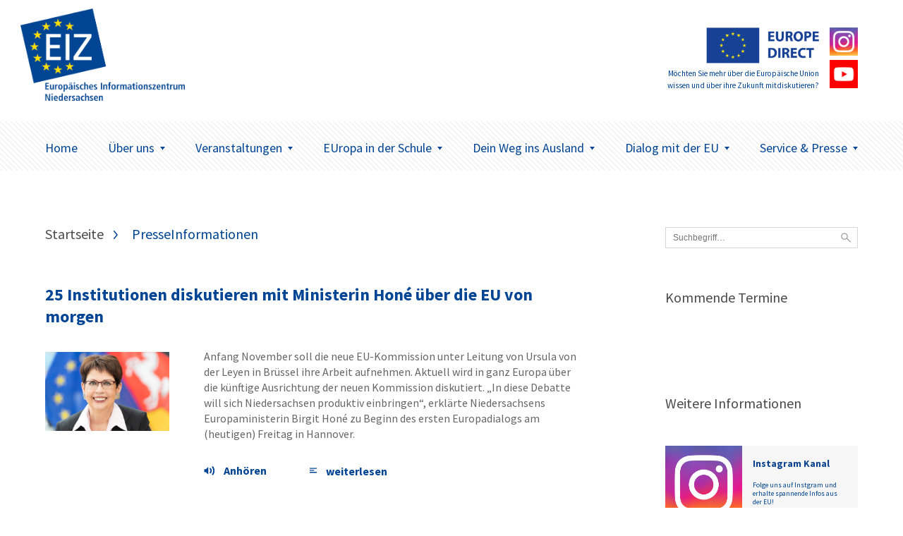

--- FILE ---
content_type: text/html; charset=UTF-8
request_url: https://www.eiz-niedersachsen.de/service-presse/presse/presseinformationen/page/10/
body_size: 10457
content:
<!doctype html>
<html lang="de" class="no-js" itemscope itemtype="http://schema.org/WebPage">

<head>
	<meta charset="UTF-8">

	<link href="https://www.eiz-niedersachsen.de/wp-content/themes/EIZTheme2017/img/icons/favicon.ico" rel="shortcut icon">
	<link href="https://www.eiz-niedersachsen.de/wp-content/themes/EIZTheme2017/img/icons/touch.png" rel="apple-touch-icon-precomposed">

	<meta http-equiv="X-UA-Compatible" content="IE=edge,chrome=1">
	<meta name="viewport" content="width=device-width, initial-scale=1.0">

	
<!-- MapPress Easy Google Maps Version:2.95.9 (https://www.mappresspro.com) -->
<meta name='robots' content='index, follow, max-image-preview:large, max-snippet:-1, max-video-preview:-1' />
<script type="text/javascript">
/* <![CDATA[ */
window.koko_analytics = {"url":"https:\/\/www.eiz-niedersachsen.de\/koko-analytics-collect.php","site_url":"https:\/\/www.eiz-niedersachsen.de","post_id":248,"path":"\/service-presse\/presse\/presseinformationen\/page\/10\/","method":"none","use_cookie":false};
/* ]]> */
</script>

	<!-- This site is optimized with the Yoast SEO plugin v26.8 - https://yoast.com/product/yoast-seo-wordpress/ -->
	<link media="all" href="https://www.eiz-niedersachsen.de/wp-content/cache/autoptimize/css/autoptimize_af171905f3b7a61c56d69efba0684290.css" rel="stylesheet"><style media="screen">body{font-family:"Source Sans Pro",arial,sans-serif}</style><title>PresseInformationen - EIZ Niedersachsen</title>
	<link rel="canonical" href="https://www.eiz-niedersachsen.de/service-presse/presse/presseinformationen/" />
	<meta property="og:locale" content="de_DE" />
	<meta property="og:type" content="article" />
	<meta property="og:title" content="PresseInformationen - EIZ Niedersachsen" />
	<meta property="og:description" content="Vorlesen" />
	<meta property="og:url" content="https://www.eiz-niedersachsen.de/service-presse/presse/presseinformationen/" />
	<meta property="og:site_name" content="EIZ Niedersachsen" />
	<meta property="article:modified_time" content="2017-03-30T06:27:43+00:00" />
	<meta name="twitter:card" content="summary_large_image" />
	<script type="application/ld+json" class="yoast-schema-graph">{"@context":"https://schema.org","@graph":[{"@type":"WebPage","@id":"https://www.eiz-niedersachsen.de/service-presse/presse/presseinformationen/","url":"https://www.eiz-niedersachsen.de/service-presse/presse/presseinformationen/","name":"PresseInformationen - EIZ Niedersachsen","isPartOf":{"@id":"https://www.eiz-niedersachsen.de/#website"},"datePublished":"2013-03-21T14:53:03+00:00","dateModified":"2017-03-30T06:27:43+00:00","breadcrumb":{"@id":"https://www.eiz-niedersachsen.de/service-presse/presse/presseinformationen/#breadcrumb"},"inLanguage":"de","potentialAction":[{"@type":"ReadAction","target":["https://www.eiz-niedersachsen.de/service-presse/presse/presseinformationen/"]}]},{"@type":"BreadcrumbList","@id":"https://www.eiz-niedersachsen.de/service-presse/presse/presseinformationen/#breadcrumb","itemListElement":[{"@type":"ListItem","position":1,"name":"Startseite","item":"https://www.eiz-niedersachsen.de/"},{"@type":"ListItem","position":2,"name":"Service &#038; Presse","item":"https://www.eiz-niedersachsen.de/service-presse/"},{"@type":"ListItem","position":3,"name":"Presse"}]},{"@type":"WebSite","@id":"https://www.eiz-niedersachsen.de/#website","url":"https://www.eiz-niedersachsen.de/","name":"EIZ Niedersachsen","description":"Wir machen Sie fit für Europa!","potentialAction":[{"@type":"SearchAction","target":{"@type":"EntryPoint","urlTemplate":"https://www.eiz-niedersachsen.de/?s={search_term_string}"},"query-input":{"@type":"PropertyValueSpecification","valueRequired":true,"valueName":"search_term_string"}}],"inLanguage":"de"}]}</script>
	<!-- / Yoast SEO plugin. -->









<link rel='stylesheet' id='googlefonts-css' href='https://www.eiz-niedersachsen.de/wp-content/cache/autoptimize/css/autoptimize_single_95a1bc6c8fcb1221f8f5926547a8c622.css?v=1668077314' media='all' />

<script type="text/javascript" src="https://www.eiz-niedersachsen.de/wp-content/themes/EIZTheme2017/js/lib/modernizr-custom.js" id="modernizr-js"></script>
<script type="text/javascript" src="https://www.eiz-niedersachsen.de/wp-includes/js/jquery/jquery.min.js" id="jquery-core-js"></script>
<script type="text/javascript" src="https://www.eiz-niedersachsen.de/wp-includes/js/jquery/jquery-migrate.min.js" id="jquery-migrate-js"></script>
<script type="text/javascript" src="https://cdn-eu.readspeaker.com/script/7039/webReader/webReader.js?pids=wr&ver=2.5.0" id="rs_req_Init"></script>

<!-- fonts delivered by Wordpress Google Fonts, a plugin by Adrian3.com --><link rel="icon" href="https://www.eiz-niedersachsen.de/wp-content/uploads/2022/06/cropped-siteicon-32x32.png" sizes="32x32" />
<link rel="icon" href="https://www.eiz-niedersachsen.de/wp-content/uploads/2022/06/cropped-siteicon-192x192.png" sizes="192x192" />
<link rel="apple-touch-icon" href="https://www.eiz-niedersachsen.de/wp-content/uploads/2022/06/cropped-siteicon-180x180.png" />
<meta name="msapplication-TileImage" content="https://www.eiz-niedersachsen.de/wp-content/uploads/2022/06/cropped-siteicon-270x270.png" />
		
		

	<!--[if lt IE 9]>
			<link href="https://www.eiz-niedersachsen.de/wp-content/themes/EIZTheme2017/css/ie.css" rel="stylesheet">
			<script src="https://cdnjs.cloudflare.com/ajax/libs/html5shiv/3.7/html5shiv.min.js"></script>
			<script src="https://cdnjs.cloudflare.com/ajax/libs/selectivizr/1.0.2/selectivizr-min.js"></script>
		<![endif]-->

</head>

<body data-rsssl=1 class="paged wp-singular page-template-default page page-id-248 page-child parent-pageid-238 paged-10 page-paged-10 wp-theme-EIZTheme2017 presseinformationen">


	<header class="header clear" role="banner">

		<div class="header-container">
			<div class="wrapper">
				<div class="logo-wrapper">
					<div class="logo">
						<a href="https://www.eiz-niedersachsen.de">
							<img src="/wp-content/uploads/2022/06/mb-eiz-logo.png" alt="Logo" class="logo-img">
						</a>
					</div>
				</div>
								<div class="europe-logo-wrapper">
					<div class="europe-logo">
						<a href="/dialog-mit-der-eu/europe-direct-informationsnetzwerk/." class="europoe-logo-img">
							<img src="https://www.eiz-niedersachsen.de/wp-content/themes/EIZTheme2017/img/EuropeDirect.png" alt="Europe Direct"></br>
															<small>Möchten Sie mehr über die Europäische Union wissen und über ihre Zukunft mitdiskutieren?</small>
													</a>
													<div class="europe-logo-social">
																	<a class="btn" href="https://www.eiz-niedersachsen.de/instagram/" target="_self">
																				<img src="https://www.eiz-niedersachsen.de/wp-content/uploads/2024/04/instagram-logo.png" alt="" />
									</a>
																									<a class="btn" href="https://www.eiz-niedersachsen.de/service-presse/youtube-videos/" target="_self">
																				<img src="https://www.eiz-niedersachsen.de/wp-content/uploads/2024/05/youtube.png" alt="" />
									</a>
															</div>
											</div>
				</div>
				<div class="mobile-toggle" id="mobile-toggle">
					<div class="burger">
						<div class="burg a"></div>
						<div class="burg b"></div>
						<div class="burg c"></div>
					</div>
					Menü
				</div>
			</div>
		</div>

		<div class="nav-container">
			<div class="wrapper">
				<nav class="nav" role="navigation">
					<ul><li id="menu-item-63" class="menu-item menu-item-type-custom menu-item-object-custom menu-item-63"><a href="/">Home</a></li>
<li id="menu-item-45350" class="menu-item menu-item-type-post_type menu-item-object-page menu-item-has-children arrow menu-item-45350"><a href="https://www.eiz-niedersachsen.de/ueberuns/">Über uns<span class="caret"></span></a>
<ul class="sub-menu">
	<li id="menu-item-45357" class="menu-item menu-item-type-post_type menu-item-object-page menu-item-45357"><a href="https://www.eiz-niedersachsen.de/das-eiz-niedersachsen/">Das EIZ Niedersachsen</a></li>
	<li id="menu-item-20380" class="menu-item menu-item-type-post_type menu-item-object-page menu-item-has-children arrow menu-item-20380"><a href="https://www.eiz-niedersachsen.de/dialog-mit-der-eu/europe-direct-informationsnetzwerk/">EUROPE DIRECT-Netzwerk<span class="caret"></span></a>
	<ul class="sub-menu">
		<li id="menu-item-20381" class="menu-item menu-item-type-post_type menu-item-object-page menu-item-20381"><a href="https://www.eiz-niedersachsen.de/dialog-mit-der-eu/europa-vor-ort/ed-informationszentren/">EUROPE DIRECT-Zentren</a></li>
	</ul>
</li>
	<li id="menu-item-44793" class="menu-item menu-item-type-post_type menu-item-object-page menu-item-44793"><a href="https://www.eiz-niedersachsen.de/instagram/">Das EIZ auf Instagram</a></li>
	<li id="menu-item-33538" class="menu-item menu-item-type-post_type menu-item-object-page menu-item-33538"><a href="https://www.eiz-niedersachsen.de/service-presse/youtube-videos/">Unser Youtube Kanal</a></li>
	<li id="menu-item-23864" class="menu-item menu-item-type-post_type menu-item-object-page menu-item-23864"><a href="https://www.eiz-niedersachsen.de/newsletter-eiz/">Newsletter EIZ</a></li>
</ul>
</li>
<li id="menu-item-75" class="menu-item menu-item-type-post_type menu-item-object-page menu-item-has-children arrow menu-item-75"><a href="https://www.eiz-niedersachsen.de/aktuelles/">Veranstaltungen<span class="caret"></span></a>
<ul class="sub-menu">
	<li id="menu-item-77" class="menu-item menu-item-type-post_type menu-item-object-page menu-item-77"><a href="https://www.eiz-niedersachsen.de/aktuelles/veranstaltungen/aktuelle-veranstaltungen/">Aktuelle Veranstaltungen</a></li>
</ul>
</li>
<li id="menu-item-156" class="menu-item menu-item-type-post_type menu-item-object-page menu-item-has-children arrow menu-item-156"><a href="https://www.eiz-niedersachsen.de/europa-in-der-schule/">EUropa in der Schule<span class="caret"></span></a>
<ul class="sub-menu">
	<li id="menu-item-46605" class="menu-item menu-item-type-post_type menu-item-object-page menu-item-46605"><a href="https://www.eiz-niedersachsen.de/angebote-fuer-schulen-kurse-und-gruppen/">Angebote für Schulen, Kurse und Gruppen</a></li>
	<li id="menu-item-1651" class="menu-item menu-item-type-post_type menu-item-object-page menu-item-1651"><a href="https://www.eiz-niedersachsen.de/europa-in-der-schule/eu-projekttag/">EU-Projekttag an Schulen</a></li>
	<li id="menu-item-20387" class="menu-item menu-item-type-post_type menu-item-object-page menu-item-20387"><a href="https://www.eiz-niedersachsen.de/europa-in-der-schule/materialien/">Informations- und Unterrichtsmaterialien</a></li>
</ul>
</li>
<li id="menu-item-619" class="menu-item menu-item-type-post_type menu-item-object-page menu-item-has-children arrow menu-item-619"><a href="https://www.eiz-niedersachsen.de/dein-weg-ins-ausland/">Dein Weg ins Ausland<span class="caret"></span></a>
<ul class="sub-menu">
	<li id="menu-item-45515" class="menu-item menu-item-type-post_type menu-item-object-page menu-item-45515"><a href="https://www.eiz-niedersachsen.de/__trashed-4/">Schülerinnen und Schüler</a></li>
	<li id="menu-item-45514" class="menu-item menu-item-type-post_type menu-item-object-page menu-item-45514"><a href="https://www.eiz-niedersachsen.de/azubis/">Azubis</a></li>
	<li id="menu-item-45513" class="menu-item menu-item-type-post_type menu-item-object-page menu-item-45513"><a href="https://www.eiz-niedersachsen.de/studierende/">Studierende</a></li>
	<li id="menu-item-620" class="menu-item menu-item-type-post_type menu-item-object-page menu-item-620"><a href="https://www.eiz-niedersachsen.de/dein-weg-ins-ausland/hilfe-und-beratung/">Hilfe und Beratung</a></li>
</ul>
</li>
<li id="menu-item-20372" class="menu-item menu-item-type-post_type menu-item-object-page menu-item-has-children arrow menu-item-20372"><a href="https://www.eiz-niedersachsen.de/dialog-mit-der-eu/">Dialog mit der EU<span class="caret"></span></a>
<ul class="sub-menu">
	<li id="menu-item-20369" class="menu-item menu-item-type-post_type menu-item-object-page menu-item-20369"><a href="https://www.eiz-niedersachsen.de/dialog-mit-der-eu/niedersachsische-europa-abgeordnete/">Niedersächsische Europa-Abgeordnete</a></li>
	<li id="menu-item-20379" class="menu-item menu-item-type-post_type menu-item-object-page menu-item-20379"><a href="https://www.eiz-niedersachsen.de/dialog-mit-der-eu/ihr-dialog-mit-der-eu/">Ihr Dialog mit der EU</a></li>
	<li id="menu-item-20373" class="menu-item menu-item-type-post_type menu-item-object-page menu-item-has-children arrow menu-item-20373"><a href="https://www.eiz-niedersachsen.de/dialog-mit-der-eu/europa-vor-ort/">Europa vor Ort<span class="caret"></span></a>
	<ul class="sub-menu">
		<li id="menu-item-20382" class="menu-item menu-item-type-post_type menu-item-object-page menu-item-20382"><a href="https://www.eiz-niedersachsen.de/dialog-mit-der-eu/europa-vor-ort/enterprise-europe-network-in-niedersachsen-een/">Enterprise Europe Network in Niedersachsen (EEN)</a></li>
		<li id="menu-item-20374" class="menu-item menu-item-type-post_type menu-item-object-page menu-item-20374"><a href="https://www.eiz-niedersachsen.de/dialog-mit-der-eu/europa-vor-ort/europa-buros-der-regierungsvertretungen-in-niedersachsen/">Europabüros der Ämter für regionale Landesentwicklung in Niedersachsen</a></li>
		<li id="menu-item-20376" class="menu-item menu-item-type-post_type menu-item-object-page menu-item-20376"><a href="https://www.eiz-niedersachsen.de/dialog-mit-der-eu/europa-vor-ort/eu-hochschulburos-in-niedersachsen/">EU-Hochschulbüros in Niedersachsen</a></li>
		<li id="menu-item-20377" class="menu-item menu-item-type-post_type menu-item-object-page menu-item-20377"><a href="https://www.eiz-niedersachsen.de/dialog-mit-der-eu/europa-vor-ort/nbank-investitions-und-forderbank-niedersachsen-gmbh/">NBank – Investitions- und Förderbank Niedersachsen GmbH</a></li>
	</ul>
</li>
	<li id="menu-item-20378" class="menu-item menu-item-type-post_type menu-item-object-page menu-item-20378"><a href="https://www.eiz-niedersachsen.de/dialog-mit-der-eu/niedersachsen-in-europa/">Niedersachsen in Europa</a></li>
</ul>
</li>
<li id="menu-item-20297" class="menu-item menu-item-type-post_type menu-item-object-page current-page-ancestor current-menu-ancestor current_page_ancestor menu-item-has-children arrow menu-item-20297"><a href="https://www.eiz-niedersachsen.de/service-presse/">Service &#038; Presse<span class="caret"></span></a>
<ul class="sub-menu">
	<li id="menu-item-45595" class="menu-item menu-item-type-post_type menu-item-object-page menu-item-45595"><a href="https://www.eiz-niedersachsen.de/aktuelles/eu-nachrichten/">EU-Nachrichten</a></li>
	<li id="menu-item-46741" class="menu-item menu-item-type-post_type menu-item-object-page menu-item-46741"><a href="https://www.eiz-niedersachsen.de/europe-direct-speakers-pool/">Team EUROPE DIRECT Speakers-Pool</a></li>
	<li id="menu-item-20300" class="menu-item menu-item-type-post_type menu-item-object-page menu-item-has-children arrow menu-item-20300"><a href="https://www.eiz-niedersachsen.de/service-presse/publikationen/">Publikationen<span class="caret"></span></a>
	<ul class="sub-menu">
		<li id="menu-item-20367" class="menu-item menu-item-type-post_type menu-item-object-page menu-item-20367"><a href="https://www.eiz-niedersachsen.de/service-presse/publikationen/neue-publikationen-zur-eu/">Publikationen der EU</a></li>
	</ul>
</li>
	<li id="menu-item-20301" class="menu-item menu-item-type-post_type menu-item-object-page menu-item-20301"><a href="https://www.eiz-niedersachsen.de/service-presse/nutzliche-links/">Nützliche Links</a></li>
	<li id="menu-item-20299" class="menu-item menu-item-type-post_type menu-item-object-page current-page-ancestor current-menu-ancestor current-menu-parent current-page-parent current_page_parent current_page_ancestor menu-item-has-children arrow menu-item-20299"><a href="https://www.eiz-niedersachsen.de/service-presse/presse/">Presse<span class="caret"></span></a>
	<ul class="sub-menu">
		<li id="menu-item-20370" class="menu-item menu-item-type-post_type menu-item-object-page current-menu-item page_item page-item-248 current_page_item menu-item-20370"><a href="https://www.eiz-niedersachsen.de/service-presse/presse/presseinformationen/" aria-current="page">PresseInformationen</a></li>
	</ul>
</li>
</ul>
</li>
</ul>				</nav>
			</div>
		</div>
	</header>

<main role="main" class="page-main">
	<div class="wrapper">

	<div class="artikel-teaser-wrapper">
		<ul class="crumbs"><li><a href="https://www.eiz-niedersachsen.de">Startseite</a></li><li>PresseInformationen</li></ul>		
					 	
			 											<article class="artikel-teaser post-23983 post type-post status-publish format-standard has-post-thumbnail hentry category-presseinformationen">

  
              
  
  

  <div class="teaser-title">
    <h3><a href="https://www.eiz-niedersachsen.de/25-institutionen-diskutieren-mit-ministerin-hone-ueber-die-eu-von-morgen/">25 Institutionen diskutieren mit Ministerin Honé über die EU von morgen</a></h3>
  </div>

      <!-- post thumbnail -->
        <figure class="teaser-bild">
        <a href="https://www.eiz-niedersachsen.de/25-institutionen-diskutieren-mit-ministerin-hone-ueber-die-eu-von-morgen/" title="25 Institutionen diskutieren mit Ministerin Honé über die EU von morgen">
          
            <img  srcset="https://www.eiz-niedersachsen.de/wp-content/uploads/2019/09/pressefoto-birgit-hone-stand-nov-2018-1000x667.jpg 1000w,
                          https://www.eiz-niedersachsen.de/wp-content/uploads/2019/09/pressefoto-birgit-hone-stand-nov-2018-500x333.jpg 500w,
                          https://www.eiz-niedersachsen.de/wp-content/uploads/2019/09/pressefoto-birgit-hone-stand-nov-2018-250x167.jpg 250w"
                sizes="(min-width: 56em) 350px, 100vw"
                src="https://www.eiz-niedersachsen.de/wp-content/uploads/2019/09/pressefoto-birgit-hone-stand-nov-2018-500x333.jpg"
                alt="25 Institutionen diskutieren mit Ministerin Honé über die EU von morgen"
                width="400" height="800" itemprob="image">

<span style="font-size:.7rem;">© Niedersächsisches Ministerium für Bundes- und Europaangelegenheiten und Regionale Entwicklung</span>
        </a>
      </figure>
  
        <div class="teaser-text">
  
    <div class="text-excerpt">
      <p><!-- RS_MODULE_CODE_2.5.0 --> </p>
<div id="readspeaker_button23983" class="rs_skip rs_preserve"><a class="rs_href" title="Um den Text anzuh&ouml;ren, verwenden Sie bitte ReadSpeaker" accesskey="L" href="https://app-eu.readspeaker.com/cgi-bin/rsent?customerid=7039&amp;lang=de_de&amp;readid=rspeak_read_23983&amp;url=https%3A%2F%2Fwww.eiz-niedersachsen.de%2Fservice-presse%2Fpresse%2Fpresseinformationen%2Fpage%2F10%2F" onclick="readpage(this.href, 'xp23983'); return false;"><img decoding="async" src="https://www.eiz-niedersachsen.de/wp-content/plugins/enterprise_highlighting_small_button/img/icon_16px.gif" alt="Um den Text anzuh&ouml;ren, verwenden Sie bitte ReadSpeaker" style="display: inline-block; margin-right: 5px;"/>Vorlesen</a></div>
<div id="xp23983" class="rs_addtools rs_splitbutton rs_preserve rs_skip rs_exp"></div>
<div id="rspeak_read_23983">Anfang November soll die neue EU-Kommission unter Leitung von Ursula von der Leyen in Brüssel ihre Arbeit aufnehmen. Aktuell wird in ganz Europa über die künftige Ausrichtung der neuen Kommission diskutiert. „In diese Debatte will sich Niedersachsen produktiv einbringen“, erklärte Niedersachsens Europaministerin Birgit Honé zu Beginn des ersten Europadialogs am (heutigen) Freitag in Hannover.</div>
    </div>
    <div class="text-more">
      <ul>
        <li>
          <a href="https://www.eiz-niedersachsen.de/25-institutionen-diskutieren-mit-ministerin-hone-ueber-die-eu-von-morgen/">
            <i>
              <svg xmlns="http://www.w3.org/2000/svg" width="14" height="10" viewBox="0 0 14 10"><g fill-rule="evenodd"><path d="M0 9.808h14V7.855H0M0 1.953h14V0H0M0 5.86h8.75V3.905H0"/></g></svg>            </i>
            weiterlesen
          </a>
        </li>
      </ul>
    </div>
  </div>
</article>
											<article class="artikel-teaser post-23972 post type-post status-publish format-standard has-post-thumbnail hentry category-presseinformationen">

  
              
  
  

  <div class="teaser-title">
    <h3><a href="https://www.eiz-niedersachsen.de/neues-foerderprogramm-fuer-zentrale-orte-in-laendlichen-raeumen-aufgelegt/">Neues Förderprogramm für zentrale Orte in ländlichen Räumen aufgelegt</a></h3>
  </div>

      <!-- post thumbnail -->
        <figure class="teaser-bild">
        <a href="https://www.eiz-niedersachsen.de/neues-foerderprogramm-fuer-zentrale-orte-in-laendlichen-raeumen-aufgelegt/" title="Neues Förderprogramm für zentrale Orte in ländlichen Räumen aufgelegt">
          
            <img  srcset="https://www.eiz-niedersachsen.de/wp-content/uploads/2019/09/pressefoto-birgit-hone-stand-nov-2018-1000x667.jpg 1000w,
                          https://www.eiz-niedersachsen.de/wp-content/uploads/2019/09/pressefoto-birgit-hone-stand-nov-2018-500x333.jpg 500w,
                          https://www.eiz-niedersachsen.de/wp-content/uploads/2019/09/pressefoto-birgit-hone-stand-nov-2018-250x167.jpg 250w"
                sizes="(min-width: 56em) 350px, 100vw"
                src="https://www.eiz-niedersachsen.de/wp-content/uploads/2019/09/pressefoto-birgit-hone-stand-nov-2018-500x333.jpg"
                alt="Neues Förderprogramm für zentrale Orte in ländlichen Räumen aufgelegt"
                width="400" height="800" itemprob="image">

<span style="font-size:.7rem;">© Niedersächsisches Ministerium für Bundes- und Europaangelegenheiten und Regionale Entwicklung</span>
        </a>
      </figure>
  
        <div class="teaser-text">
  
    <div class="text-excerpt">
      <p><!-- RS_MODULE_CODE_2.5.0 --> </p>
<div id="readspeaker_button23972" class="rs_skip rs_preserve"><a class="rs_href" title="Um den Text anzuh&ouml;ren, verwenden Sie bitte ReadSpeaker" accesskey="L" href="https://app-eu.readspeaker.com/cgi-bin/rsent?customerid=7039&amp;lang=de_de&amp;readid=rspeak_read_23972&amp;url=https%3A%2F%2Fwww.eiz-niedersachsen.de%2Fservice-presse%2Fpresse%2Fpresseinformationen%2Fpage%2F10%2F" onclick="readpage(this.href, 'xp23972'); return false;"><img decoding="async" src="https://www.eiz-niedersachsen.de/wp-content/plugins/enterprise_highlighting_small_button/img/icon_16px.gif" alt="Um den Text anzuh&ouml;ren, verwenden Sie bitte ReadSpeaker" style="display: inline-block; margin-right: 5px;"/>Vorlesen</a></div>
<div id="xp23972" class="rs_addtools rs_splitbutton rs_preserve rs_skip rs_exp"></div>
<div id="rspeak_read_23972">Kleine und mittlere Städte in Niedersachsen, die für ihre ländliche Umgebung Zentrumsfunktionen wahrnehmen, können sich ab sofort um Fördermittel aus dem neuen Programm „Zukunftsräume“ bewerben. Ziel ist die Steigerung der Attraktivität und Lebensqualität der betroffenen Kommunen. Hierfür stellt das Land zunächst für das laufende und das kommende Jahr insgesamt fünf Millionen Euro zur Verfügung.</div>
    </div>
    <div class="text-more">
      <ul>
        <li>
          <a href="https://www.eiz-niedersachsen.de/neues-foerderprogramm-fuer-zentrale-orte-in-laendlichen-raeumen-aufgelegt/">
            <i>
              <svg xmlns="http://www.w3.org/2000/svg" width="14" height="10" viewBox="0 0 14 10"><g fill-rule="evenodd"><path d="M0 9.808h14V7.855H0M0 1.953h14V0H0M0 5.86h8.75V3.905H0"/></g></svg>            </i>
            weiterlesen
          </a>
        </li>
      </ul>
    </div>
  </div>
</article>
											<article class="artikel-teaser post-23968 post type-post status-publish format-standard has-post-thumbnail hentry category-presseinformationen">

  
              
  
  

  <div class="teaser-title">
    <h3><a href="https://www.eiz-niedersachsen.de/land-stellt-sich-fuer-verhandlungen-ueber-eu-regionalmittel-schlagkraeftig-auf/">Land stellt sich für Verhandlungen über EU-Regionalmittel schlagkräftig auf</a></h3>
  </div>

      <!-- post thumbnail -->
        <figure class="teaser-bild">
        <a href="https://www.eiz-niedersachsen.de/land-stellt-sich-fuer-verhandlungen-ueber-eu-regionalmittel-schlagkraeftig-auf/" title="Land stellt sich für Verhandlungen über EU-Regionalmittel schlagkräftig auf">
          
            <img  srcset="https://www.eiz-niedersachsen.de/wp-content/uploads/2019/09/pressefoto-birgit-hone-stand-nov-2018-1000x667.jpg 1000w,
                          https://www.eiz-niedersachsen.de/wp-content/uploads/2019/09/pressefoto-birgit-hone-stand-nov-2018-500x333.jpg 500w,
                          https://www.eiz-niedersachsen.de/wp-content/uploads/2019/09/pressefoto-birgit-hone-stand-nov-2018-250x167.jpg 250w"
                sizes="(min-width: 56em) 350px, 100vw"
                src="https://www.eiz-niedersachsen.de/wp-content/uploads/2019/09/pressefoto-birgit-hone-stand-nov-2018-500x333.jpg"
                alt="Land stellt sich für Verhandlungen über EU-Regionalmittel schlagkräftig auf"
                width="400" height="800" itemprob="image">

<span style="font-size:.7rem;">© Niedersächsisches Ministerium für Bundes- und Europaangelegenheiten und Regionale Entwicklung</span>
        </a>
      </figure>
  
        <div class="teaser-text">
  
    <div class="text-excerpt">
      <p><!-- RS_MODULE_CODE_2.5.0 --> </p>
<div id="readspeaker_button23968" class="rs_skip rs_preserve"><a class="rs_href" title="Um den Text anzuh&ouml;ren, verwenden Sie bitte ReadSpeaker" accesskey="L" href="https://app-eu.readspeaker.com/cgi-bin/rsent?customerid=7039&amp;lang=de_de&amp;readid=rspeak_read_23968&amp;url=https%3A%2F%2Fwww.eiz-niedersachsen.de%2Fservice-presse%2Fpresse%2Fpresseinformationen%2Fpage%2F10%2F" onclick="readpage(this.href, 'xp23968'); return false;"><img decoding="async" src="https://www.eiz-niedersachsen.de/wp-content/plugins/enterprise_highlighting_small_button/img/icon_16px.gif" alt="Um den Text anzuh&ouml;ren, verwenden Sie bitte ReadSpeaker" style="display: inline-block; margin-right: 5px;"/>Vorlesen</a></div>
<div id="xp23968" class="rs_addtools rs_splitbutton rs_preserve rs_skip rs_exp"></div>
<div id="rspeak_read_23968">Die Niedersächsische Landesregierung hat bei ihrer Sitzung am (heutigen) Dienstag in Hannover eine interministerielle Arbeitsgruppe für die innerdeutschen Verhandlungen zur Verteilung der Mittel des Europäischen Fonds für Regionale Entwicklung (EFRE) in der Förderperiode 2021 bis 2027 eingesetzt. „In Zeiten sich ankündigender Mittelrückgänge bereitet sich das Land auf harte Auseinandersetzungen vor, bündelt in einer gemeinsamen Arbeitsgruppe seine Kräfte für die Verhandlungen und stellt sich insgesamt schlagkräftiger auf“, sagte Europaministerin Birgit Honé. „Es ist das erste Mal, dass das Land diesen strategischen Ansatz verfolgt.“</div>
    </div>
    <div class="text-more">
      <ul>
        <li>
          <a href="https://www.eiz-niedersachsen.de/land-stellt-sich-fuer-verhandlungen-ueber-eu-regionalmittel-schlagkraeftig-auf/">
            <i>
              <svg xmlns="http://www.w3.org/2000/svg" width="14" height="10" viewBox="0 0 14 10"><g fill-rule="evenodd"><path d="M0 9.808h14V7.855H0M0 1.953h14V0H0M0 5.86h8.75V3.905H0"/></g></svg>            </i>
            weiterlesen
          </a>
        </li>
      </ul>
    </div>
  </div>
</article>
											<article class="artikel-teaser post-23465 post type-post status-publish format-standard has-post-thumbnail hentry category-presseinformationen">

  
              
  
  

  <div class="teaser-title">
    <h3><a href="https://www.eiz-niedersachsen.de/birgit-hone-den-empfehlungen-der-kommission-gleichwertige-lebensverhaeltnisse-muessen-endlich-taten-folgen/">Birgit Honé: „Den Empfehlungen der Kommission Gleichwertige Lebensverhältnisse müssen endlich Taten folgen“</a></h3>
  </div>

      <!-- post thumbnail -->
        <figure class="teaser-bild">
        <a href="https://www.eiz-niedersachsen.de/birgit-hone-den-empfehlungen-der-kommission-gleichwertige-lebensverhaeltnisse-muessen-endlich-taten-folgen/" title="Birgit Honé: „Den Empfehlungen der Kommission Gleichwertige Lebensverhältnisse müssen endlich Taten folgen“">
          
            <img  srcset="https://www.eiz-niedersachsen.de/wp-content/uploads/2019/09/pressefoto-birgit-hone-stand-nov-2018-1000x667.jpg 1000w,
                          https://www.eiz-niedersachsen.de/wp-content/uploads/2019/09/pressefoto-birgit-hone-stand-nov-2018-500x333.jpg 500w,
                          https://www.eiz-niedersachsen.de/wp-content/uploads/2019/09/pressefoto-birgit-hone-stand-nov-2018-250x167.jpg 250w"
                sizes="(min-width: 56em) 350px, 100vw"
                src="https://www.eiz-niedersachsen.de/wp-content/uploads/2019/09/pressefoto-birgit-hone-stand-nov-2018-500x333.jpg"
                alt="Birgit Honé: „Den Empfehlungen der Kommission Gleichwertige Lebensverhältnisse müssen endlich Taten folgen“"
                width="400" height="800" itemprob="image">

<span style="font-size:.7rem;">© Niedersächsisches Ministerium für Bundes- und Europaangelegenheiten und Regionale Entwicklung</span>
        </a>
      </figure>
  
        <div class="teaser-text">
  
    <div class="text-excerpt">
      <p><!-- RS_MODULE_CODE_2.5.0 --> </p>
<div id="readspeaker_button23465" class="rs_skip rs_preserve"><a class="rs_href" title="Um den Text anzuh&ouml;ren, verwenden Sie bitte ReadSpeaker" accesskey="L" href="https://app-eu.readspeaker.com/cgi-bin/rsent?customerid=7039&amp;lang=de_de&amp;readid=rspeak_read_23465&amp;url=https%3A%2F%2Fwww.eiz-niedersachsen.de%2Fservice-presse%2Fpresse%2Fpresseinformationen%2Fpage%2F10%2F" onclick="readpage(this.href, 'xp23465'); return false;"><img decoding="async" src="https://www.eiz-niedersachsen.de/wp-content/plugins/enterprise_highlighting_small_button/img/icon_16px.gif" alt="Um den Text anzuh&ouml;ren, verwenden Sie bitte ReadSpeaker" style="display: inline-block; margin-right: 5px;"/>Vorlesen</a></div>
<div id="xp23465" class="rs_addtools rs_splitbutton rs_preserve rs_skip rs_exp"></div>
<div id="rspeak_read_23465">Niedersachsens Ministerin für Bundes- und Europaangelegenheiten und Regionale Entwicklung, Birgit Honé, zeigt sich enttäuscht von den heute (Mittwoch) vorgestellten Beschlussempfehlungen der Bundesregierung aus der Arbeit der Kommission Gleichwertige Lebensverhältnisse. </div>
    </div>
    <div class="text-more">
      <ul>
        <li>
          <a href="https://www.eiz-niedersachsen.de/birgit-hone-den-empfehlungen-der-kommission-gleichwertige-lebensverhaeltnisse-muessen-endlich-taten-folgen/">
            <i>
              <svg xmlns="http://www.w3.org/2000/svg" width="14" height="10" viewBox="0 0 14 10"><g fill-rule="evenodd"><path d="M0 9.808h14V7.855H0M0 1.953h14V0H0M0 5.86h8.75V3.905H0"/></g></svg>            </i>
            weiterlesen
          </a>
        </li>
      </ul>
    </div>
  </div>
</article>
											<article class="artikel-teaser post-23326 post type-post status-publish format-standard has-post-thumbnail hentry category-presseinformationen">

  
              
  
  

  <div class="teaser-title">
    <h3><a href="https://www.eiz-niedersachsen.de/meine-wette-fuer-europa-preistraeger-stehen-fest-27-jaehrige-oldenburgerin-liegt-nur-008-prozentpunkte-neben-dem-endergebnis/">„Meine Wette für Europa“ – Preisträger stehen fest &#8211; 27-jährige Oldenburgerin liegt nur 0,08 Prozentpunkte neben dem Endergebnis</a></h3>
  </div>

      <!-- post thumbnail -->
        <figure class="teaser-bild">
        <a href="https://www.eiz-niedersachsen.de/meine-wette-fuer-europa-preistraeger-stehen-fest-27-jaehrige-oldenburgerin-liegt-nur-008-prozentpunkte-neben-dem-endergebnis/" title="„Meine Wette für Europa“ – Preisträger stehen fest &#8211; 27-jährige Oldenburgerin liegt nur 0,08 Prozentpunkte neben dem Endergebnis">
          
            <img  srcset="https://www.eiz-niedersachsen.de/wp-content/uploads/2019/09/pressefoto-birgit-hone-stand-nov-2018-1000x667.jpg 1000w,
                          https://www.eiz-niedersachsen.de/wp-content/uploads/2019/09/pressefoto-birgit-hone-stand-nov-2018-500x333.jpg 500w,
                          https://www.eiz-niedersachsen.de/wp-content/uploads/2019/09/pressefoto-birgit-hone-stand-nov-2018-250x167.jpg 250w"
                sizes="(min-width: 56em) 350px, 100vw"
                src="https://www.eiz-niedersachsen.de/wp-content/uploads/2019/09/pressefoto-birgit-hone-stand-nov-2018-500x333.jpg"
                alt="„Meine Wette für Europa“ – Preisträger stehen fest &#8211; 27-jährige Oldenburgerin liegt nur 0,08 Prozentpunkte neben dem Endergebnis"
                width="400" height="800" itemprob="image">

<span style="font-size:.7rem;">© Niedersächsisches Ministerium für Bundes- und Europaangelegenheiten und Regionale Entwicklung</span>
        </a>
      </figure>
  
        <div class="teaser-text">
  
    <div class="text-excerpt">
      <p><!-- RS_MODULE_CODE_2.5.0 --> </p>
<div id="readspeaker_button23326" class="rs_skip rs_preserve"><a class="rs_href" title="Um den Text anzuh&ouml;ren, verwenden Sie bitte ReadSpeaker" accesskey="L" href="https://app-eu.readspeaker.com/cgi-bin/rsent?customerid=7039&amp;lang=de_de&amp;readid=rspeak_read_23326&amp;url=https%3A%2F%2Fwww.eiz-niedersachsen.de%2Fservice-presse%2Fpresse%2Fpresseinformationen%2Fpage%2F10%2F" onclick="readpage(this.href, 'xp23326'); return false;"><img decoding="async" src="https://www.eiz-niedersachsen.de/wp-content/plugins/enterprise_highlighting_small_button/img/icon_16px.gif" alt="Um den Text anzuh&ouml;ren, verwenden Sie bitte ReadSpeaker" style="display: inline-block; margin-right: 5px;"/>Vorlesen</a></div>
<div id="xp23326" class="rs_addtools rs_splitbutton rs_preserve rs_skip rs_exp"></div>
<div id="rspeak_read_23326">Nach der Auswertung aller eingegangenen Beiträge des Online-Gewinnspiels „Meine Wette für Europa“ stehen die Gewinner fest. Die Hauptpreise gehen nach Oldenburg, Winsen/Luhe und Wolfsburg.</div>
    </div>
    <div class="text-more">
      <ul>
        <li>
          <a href="https://www.eiz-niedersachsen.de/meine-wette-fuer-europa-preistraeger-stehen-fest-27-jaehrige-oldenburgerin-liegt-nur-008-prozentpunkte-neben-dem-endergebnis/">
            <i>
              <svg xmlns="http://www.w3.org/2000/svg" width="14" height="10" viewBox="0 0 14 10"><g fill-rule="evenodd"><path d="M0 9.808h14V7.855H0M0 1.953h14V0H0M0 5.86h8.75V3.905H0"/></g></svg>            </i>
            weiterlesen
          </a>
        </li>
      </ul>
    </div>
  </div>
</article>
											<article class="artikel-teaser post-23273 post type-post status-publish format-standard has-post-thumbnail hentry category-presseinformationen">

  
              
  
  

  <div class="teaser-title">
    <h3><a href="https://www.eiz-niedersachsen.de/niedersachsen-fuer-europa-waechst-weiter-viele-kommunen-und-eine-weitere-religionsgemeinschaft-kommen-zum-buendnis-hinzu/">&#8222;Niedersachsen für Europa&#8220; wächst weiter &#8211; Viele Kommunen und eine weitere Religionsgemeinschaft kommen zum Bündnis hinzu</a></h3>
  </div>

      <!-- post thumbnail -->
        <figure class="teaser-bild">
        <a href="https://www.eiz-niedersachsen.de/niedersachsen-fuer-europa-waechst-weiter-viele-kommunen-und-eine-weitere-religionsgemeinschaft-kommen-zum-buendnis-hinzu/" title="&#8222;Niedersachsen für Europa&#8220; wächst weiter &#8211; Viele Kommunen und eine weitere Religionsgemeinschaft kommen zum Bündnis hinzu">
          
            <img  srcset="https://www.eiz-niedersachsen.de/wp-content/uploads/2019/09/logo_niedersachsen_fuer_europa-1000x450.jpg 1000w,
                          https://www.eiz-niedersachsen.de/wp-content/uploads/2019/09/logo_niedersachsen_fuer_europa-500x225.jpg 500w,
                          https://www.eiz-niedersachsen.de/wp-content/uploads/2019/09/logo_niedersachsen_fuer_europa-250x113.jpg 250w"
                sizes="(min-width: 56em) 350px, 100vw"
                src="https://www.eiz-niedersachsen.de/wp-content/uploads/2019/09/logo_niedersachsen_fuer_europa-500x225.jpg"
                alt="&#8222;Niedersachsen für Europa&#8220; wächst weiter &#8211; Viele Kommunen und eine weitere Religionsgemeinschaft kommen zum Bündnis hinzu"
                width="400" height="800" itemprob="image">

<span style="font-size:.7rem;">© Niedersächsisches Ministerium für Bundes- und Europaangelegenheiten und Regionale Entwicklung</span>
        </a>
      </figure>
  
        <div class="teaser-text">
  
    <div class="text-excerpt">
      <p><!-- RS_MODULE_CODE_2.5.0 --> </p>
<div id="readspeaker_button23273" class="rs_skip rs_preserve"><a class="rs_href" title="Um den Text anzuh&ouml;ren, verwenden Sie bitte ReadSpeaker" accesskey="L" href="https://app-eu.readspeaker.com/cgi-bin/rsent?customerid=7039&amp;lang=de_de&amp;readid=rspeak_read_23273&amp;url=https%3A%2F%2Fwww.eiz-niedersachsen.de%2Fservice-presse%2Fpresse%2Fpresseinformationen%2Fpage%2F10%2F" onclick="readpage(this.href, 'xp23273'); return false;"><img decoding="async" src="https://www.eiz-niedersachsen.de/wp-content/plugins/enterprise_highlighting_small_button/img/icon_16px.gif" alt="Um den Text anzuh&ouml;ren, verwenden Sie bitte ReadSpeaker" style="display: inline-block; margin-right: 5px;"/>Vorlesen</a></div>
<div id="xp23273" class="rs_addtools rs_splitbutton rs_preserve rs_skip rs_exp"></div>
<div id="rspeak_read_23273">Noch unmittelbar vor der Europawahl am 26. Mai aber auch noch danach sind weitere Partner zum Bündnis „Niedersachsen für Europa“ gestoßen. Nachfolgend werden die Neumitglieder geordnet nach Beitrittswoche vorgestellt. Das Bündnis zählt nunmehr 183 Mitglieder.</div>
    </div>
    <div class="text-more">
      <ul>
        <li>
          <a href="https://www.eiz-niedersachsen.de/niedersachsen-fuer-europa-waechst-weiter-viele-kommunen-und-eine-weitere-religionsgemeinschaft-kommen-zum-buendnis-hinzu/">
            <i>
              <svg xmlns="http://www.w3.org/2000/svg" width="14" height="10" viewBox="0 0 14 10"><g fill-rule="evenodd"><path d="M0 9.808h14V7.855H0M0 1.953h14V0H0M0 5.86h8.75V3.905H0"/></g></svg>            </i>
            weiterlesen
          </a>
        </li>
      </ul>
    </div>
  </div>
</article>
											<article class="artikel-teaser post-23011 post type-post status-publish format-standard has-post-thumbnail hentry category-presseinformationen">

  
              
  
  

  <div class="teaser-title">
    <h3><a href="https://www.eiz-niedersachsen.de/kabinett-nominiert-ministerin-hone-als-vertreterin-des-landes-fuer-die-siebte-mandatsperiode-des-ausschusses-der-regionen/">Kabinett nominiert Ministerin Honé als Vertreterin des Landes für die siebte Mandatsperiode des Ausschusses der Regionen</a></h3>
  </div>

      <!-- post thumbnail -->
        <figure class="teaser-bild">
        <a href="https://www.eiz-niedersachsen.de/kabinett-nominiert-ministerin-hone-als-vertreterin-des-landes-fuer-die-siebte-mandatsperiode-des-ausschusses-der-regionen/" title="Kabinett nominiert Ministerin Honé als Vertreterin des Landes für die siebte Mandatsperiode des Ausschusses der Regionen">
          
            <img  srcset="https://www.eiz-niedersachsen.de/wp-content/uploads/2019/09/pressefoto-birgit-hone-stand-nov-2018-1000x667.jpg 1000w,
                          https://www.eiz-niedersachsen.de/wp-content/uploads/2019/09/pressefoto-birgit-hone-stand-nov-2018-500x333.jpg 500w,
                          https://www.eiz-niedersachsen.de/wp-content/uploads/2019/09/pressefoto-birgit-hone-stand-nov-2018-250x167.jpg 250w"
                sizes="(min-width: 56em) 350px, 100vw"
                src="https://www.eiz-niedersachsen.de/wp-content/uploads/2019/09/pressefoto-birgit-hone-stand-nov-2018-500x333.jpg"
                alt="Kabinett nominiert Ministerin Honé als Vertreterin des Landes für die siebte Mandatsperiode des Ausschusses der Regionen"
                width="400" height="800" itemprob="image">

<span style="font-size:.7rem;">© Niedersächsisches Ministerium für Bundes- und Europaangelegenheiten und Regionale Entwicklung</span>
        </a>
      </figure>
  
        <div class="teaser-text">
  
    <div class="text-excerpt">
      <p><!-- RS_MODULE_CODE_2.5.0 --> </p>
<div id="readspeaker_button23011" class="rs_skip rs_preserve"><a class="rs_href" title="Um den Text anzuh&ouml;ren, verwenden Sie bitte ReadSpeaker" accesskey="L" href="https://app-eu.readspeaker.com/cgi-bin/rsent?customerid=7039&amp;lang=de_de&amp;readid=rspeak_read_23011&amp;url=https%3A%2F%2Fwww.eiz-niedersachsen.de%2Fservice-presse%2Fpresse%2Fpresseinformationen%2Fpage%2F10%2F" onclick="readpage(this.href, 'xp23011'); return false;"><img decoding="async" src="https://www.eiz-niedersachsen.de/wp-content/plugins/enterprise_highlighting_small_button/img/icon_16px.gif" alt="Um den Text anzuh&ouml;ren, verwenden Sie bitte ReadSpeaker" style="display: inline-block; margin-right: 5px;"/>Vorlesen</a></div>
<div id="xp23011" class="rs_addtools rs_splitbutton rs_preserve rs_skip rs_exp"></div>
<div id="rspeak_read_23011">Die Landesregierung hat in ihrer Sitzung am Montag (03.06.2019) beschlossen, die Ministerin für Bundes- und Europaangelegenheiten und Regionale Entwicklung, Birgit Honé, als Vertre­terin Niedersachsens für die kommende siebte Mandatsperiode des Europäischen Ausschusses der Regionen zu nominieren. Als ihr Stellvertreter ist vom Kabinett erneut der Landtagsabgeordnete Clemens Lammerskitten benannt worden.</div>
    </div>
    <div class="text-more">
      <ul>
        <li>
          <a href="https://www.eiz-niedersachsen.de/kabinett-nominiert-ministerin-hone-als-vertreterin-des-landes-fuer-die-siebte-mandatsperiode-des-ausschusses-der-regionen/">
            <i>
              <svg xmlns="http://www.w3.org/2000/svg" width="14" height="10" viewBox="0 0 14 10"><g fill-rule="evenodd"><path d="M0 9.808h14V7.855H0M0 1.953h14V0H0M0 5.86h8.75V3.905H0"/></g></svg>            </i>
            weiterlesen
          </a>
        </li>
      </ul>
    </div>
  </div>
</article>
											<article class="artikel-teaser post-22975 post type-post status-publish format-standard has-post-thumbnail hentry category-presseinformationen">

  
              
  
  

  <div class="teaser-title">
    <h3><a href="https://www.eiz-niedersachsen.de/eiz-bietet-einblicke-in-weichenstellungen-fuer-eu-institutionen-und-eu-politik/">EIZ bietet Einblicke in Weichenstellungen für EU-Institutionen und EU-Politik</a></h3>
  </div>

      <!-- post thumbnail -->
        <figure class="teaser-bild">
        <a href="https://www.eiz-niedersachsen.de/eiz-bietet-einblicke-in-weichenstellungen-fuer-eu-institutionen-und-eu-politik/" title="EIZ bietet Einblicke in Weichenstellungen für EU-Institutionen und EU-Politik">
          
            <img  srcset="https://www.eiz-niedersachsen.de/wp-content/uploads/2019/09/p0027400133.jpg 1000w,
                          https://www.eiz-niedersachsen.de/wp-content/uploads/2019/09/p0027400133-500x330.jpg 500w,
                          https://www.eiz-niedersachsen.de/wp-content/uploads/2019/09/p0027400133-250x165.jpg 250w"
                sizes="(min-width: 56em) 350px, 100vw"
                src="https://www.eiz-niedersachsen.de/wp-content/uploads/2019/09/p0027400133-500x330.jpg"
                alt="EIZ bietet Einblicke in Weichenstellungen für EU-Institutionen und EU-Politik"
                width="400" height="800" itemprob="image">

<span style="font-size:.7rem;">© Europäische Gemeinschaften, 1999, Quelle: EU-Kommission - Audiovisueller Dienst</span>
        </a>
      </figure>
  
        <div class="teaser-text">
  
    <div class="text-excerpt">
      <p><!-- RS_MODULE_CODE_2.5.0 --> </p>
<div id="readspeaker_button22975" class="rs_skip rs_preserve"><a class="rs_href" title="Um den Text anzuh&ouml;ren, verwenden Sie bitte ReadSpeaker" accesskey="L" href="https://app-eu.readspeaker.com/cgi-bin/rsent?customerid=7039&amp;lang=de_de&amp;readid=rspeak_read_22975&amp;url=https%3A%2F%2Fwww.eiz-niedersachsen.de%2Fservice-presse%2Fpresse%2Fpresseinformationen%2Fpage%2F10%2F" onclick="readpage(this.href, 'xp22975'); return false;"><img decoding="async" src="https://www.eiz-niedersachsen.de/wp-content/plugins/enterprise_highlighting_small_button/img/icon_16px.gif" alt="Um den Text anzuh&ouml;ren, verwenden Sie bitte ReadSpeaker" style="display: inline-block; margin-right: 5px;"/>Vorlesen</a></div>
<div id="xp22975" class="rs_addtools rs_splitbutton rs_preserve rs_skip rs_exp"></div>
<div id="rspeak_read_22975">Europa hat vom 23. bis 26. Mai gewählt. Über die Hälfte der über 410 Millionen Wahlberechtigten haben ihre Stimme abgegeben, weit mehr als noch vor 5 Jahren und so viele wie seit 25 Jahren nicht mehr. Weniger eindeutig sind allerdings nun die Mehrheiten im neuen Europäischen Parlament. Dabei geht es jetzt nicht nur um die wichtigsten Personalentscheidungen wie die Nachfolge für Kommissionspräsident Juncker. Auch die künftigen Prioritäten der EU hängen von möglichen Koalitionen im Parlament ab, wie auch von der Rolle, die Rechtspopulisten und Europagegner spielen werden.</div>
    </div>
    <div class="text-more">
      <ul>
        <li>
          <a href="https://www.eiz-niedersachsen.de/eiz-bietet-einblicke-in-weichenstellungen-fuer-eu-institutionen-und-eu-politik/">
            <i>
              <svg xmlns="http://www.w3.org/2000/svg" width="14" height="10" viewBox="0 0 14 10"><g fill-rule="evenodd"><path d="M0 9.808h14V7.855H0M0 1.953h14V0H0M0 5.86h8.75V3.905H0"/></g></svg>            </i>
            weiterlesen
          </a>
        </li>
      </ul>
    </div>
  </div>
</article>
											<article class="artikel-teaser post-22864 post type-post status-publish format-standard has-post-thumbnail hentry category-presseinformationen">

  
              
  
  

  <div class="teaser-title">
    <h3><a href="https://www.eiz-niedersachsen.de/europawahl-2019-hoffnung-auf-hoehere-beteiligung-umfrage-in-zehn-staedten-ergibt-briefwahl-sehr-viel-staerker-nachgefragt-als-2014/">Europawahl 2019: Hoffnung auf höhere Beteiligung &#8211; Umfrage in zehn Städten ergibt: Briefwahl sehr viel stärker nachgefragt als 2014</a></h3>
  </div>

      <!-- post thumbnail -->
        <figure class="teaser-bild">
        <a href="https://www.eiz-niedersachsen.de/europawahl-2019-hoffnung-auf-hoehere-beteiligung-umfrage-in-zehn-staedten-ergibt-briefwahl-sehr-viel-staerker-nachgefragt-als-2014/" title="Europawahl 2019: Hoffnung auf höhere Beteiligung &#8211; Umfrage in zehn Städten ergibt: Briefwahl sehr viel stärker nachgefragt als 2014">
          
            <img  srcset="https://www.eiz-niedersachsen.de/wp-content/uploads/2019/09/pressefoto-birgit-hone-stand-nov-2018-1000x667.jpg 1000w,
                          https://www.eiz-niedersachsen.de/wp-content/uploads/2019/09/pressefoto-birgit-hone-stand-nov-2018-500x333.jpg 500w,
                          https://www.eiz-niedersachsen.de/wp-content/uploads/2019/09/pressefoto-birgit-hone-stand-nov-2018-250x167.jpg 250w"
                sizes="(min-width: 56em) 350px, 100vw"
                src="https://www.eiz-niedersachsen.de/wp-content/uploads/2019/09/pressefoto-birgit-hone-stand-nov-2018-500x333.jpg"
                alt="Europawahl 2019: Hoffnung auf höhere Beteiligung &#8211; Umfrage in zehn Städten ergibt: Briefwahl sehr viel stärker nachgefragt als 2014"
                width="400" height="800" itemprob="image">

<span style="font-size:.7rem;">© Niedersächsisches Ministerium für Bundes- und Europaangelegenheiten und Regionale Entwicklung</span>
        </a>
      </figure>
  
        <div class="teaser-text">
  
    <div class="text-excerpt">
      <p><!-- RS_MODULE_CODE_2.5.0 --> </p>
<div id="readspeaker_button22864" class="rs_skip rs_preserve"><a class="rs_href" title="Um den Text anzuh&ouml;ren, verwenden Sie bitte ReadSpeaker" accesskey="L" href="https://app-eu.readspeaker.com/cgi-bin/rsent?customerid=7039&amp;lang=de_de&amp;readid=rspeak_read_22864&amp;url=https%3A%2F%2Fwww.eiz-niedersachsen.de%2Fservice-presse%2Fpresse%2Fpresseinformationen%2Fpage%2F10%2F" onclick="readpage(this.href, 'xp22864'); return false;"><img decoding="async" src="https://www.eiz-niedersachsen.de/wp-content/plugins/enterprise_highlighting_small_button/img/icon_16px.gif" alt="Um den Text anzuh&ouml;ren, verwenden Sie bitte ReadSpeaker" style="display: inline-block; margin-right: 5px;"/>Vorlesen</a></div>
<div id="xp22864" class="rs_addtools rs_splitbutton rs_preserve rs_skip rs_exp"></div>
<div id="rspeak_read_22864">Für die Europawahl am kommenden Sonntag, 26. Mai 2019, erscheint eine höhere Wahlbeteiligung als 2014 in Niedersachsen erreichbar. Das geht aus einer Umfrage des Ministeriums für Bundes- und Europaangelegenheiten und Regionale Entwicklung bei den zehn größten Städten Niedersachsens hervor.</div>
    </div>
    <div class="text-more">
      <ul>
        <li>
          <a href="https://www.eiz-niedersachsen.de/europawahl-2019-hoffnung-auf-hoehere-beteiligung-umfrage-in-zehn-staedten-ergibt-briefwahl-sehr-viel-staerker-nachgefragt-als-2014/">
            <i>
              <svg xmlns="http://www.w3.org/2000/svg" width="14" height="10" viewBox="0 0 14 10"><g fill-rule="evenodd"><path d="M0 9.808h14V7.855H0M0 1.953h14V0H0M0 5.86h8.75V3.905H0"/></g></svg>            </i>
            weiterlesen
          </a>
        </li>
      </ul>
    </div>
  </div>
</article>
											<article class="artikel-teaser post-22794 post type-post status-publish format-standard has-post-thumbnail hentry category-presseinformationen">

  
              
  
  

  <div class="teaser-title">
    <h3><a href="https://www.eiz-niedersachsen.de/deshalb-bin-ich-dabei-geht-in-die-zweite-runde-fuenf-neue-beitraege-fuer-die-videoclipkampagne-ab-23-mai-in-14-kinos-landesweit/">„Deshalb bin ich dabei“ geht in die zweite Runde &#8211; Fünf neue Beiträge für die Videoclipkampagne – Ab 23. Mai in 14 Kinos landesweit</a></h3>
  </div>

      <!-- post thumbnail -->
        <figure class="teaser-bild">
        <a href="https://www.eiz-niedersachsen.de/deshalb-bin-ich-dabei-geht-in-die-zweite-runde-fuenf-neue-beitraege-fuer-die-videoclipkampagne-ab-23-mai-in-14-kinos-landesweit/" title="„Deshalb bin ich dabei“ geht in die zweite Runde &#8211; Fünf neue Beiträge für die Videoclipkampagne – Ab 23. Mai in 14 Kinos landesweit">
          
            <img  srcset="https://www.eiz-niedersachsen.de/wp-content/uploads/2019/09/logo_niedersachsen_fuer_europa-1000x450.jpg 1000w,
                          https://www.eiz-niedersachsen.de/wp-content/uploads/2019/09/logo_niedersachsen_fuer_europa-500x225.jpg 500w,
                          https://www.eiz-niedersachsen.de/wp-content/uploads/2019/09/logo_niedersachsen_fuer_europa-250x113.jpg 250w"
                sizes="(min-width: 56em) 350px, 100vw"
                src="https://www.eiz-niedersachsen.de/wp-content/uploads/2019/09/logo_niedersachsen_fuer_europa-500x225.jpg"
                alt="„Deshalb bin ich dabei“ geht in die zweite Runde &#8211; Fünf neue Beiträge für die Videoclipkampagne – Ab 23. Mai in 14 Kinos landesweit"
                width="400" height="800" itemprob="image">

<span style="font-size:.7rem;">© Niedersächsisches Ministerium für Bundes- und Europaangelegenheiten und Regionale Entwicklung</span>
        </a>
      </figure>
  
        <div class="teaser-text">
  
    <div class="text-excerpt">
      <p><!-- RS_MODULE_CODE_2.5.0 --> </p>
<div id="readspeaker_button22794" class="rs_skip rs_preserve"><a class="rs_href" title="Um den Text anzuh&ouml;ren, verwenden Sie bitte ReadSpeaker" accesskey="L" href="https://app-eu.readspeaker.com/cgi-bin/rsent?customerid=7039&amp;lang=de_de&amp;readid=rspeak_read_22794&amp;url=https%3A%2F%2Fwww.eiz-niedersachsen.de%2Fservice-presse%2Fpresse%2Fpresseinformationen%2Fpage%2F10%2F" onclick="readpage(this.href, 'xp22794'); return false;"><img decoding="async" src="https://www.eiz-niedersachsen.de/wp-content/plugins/enterprise_highlighting_small_button/img/icon_16px.gif" alt="Um den Text anzuh&ouml;ren, verwenden Sie bitte ReadSpeaker" style="display: inline-block; margin-right: 5px;"/>Vorlesen</a></div>
<div id="xp22794" class="rs_addtools rs_splitbutton rs_preserve rs_skip rs_exp"></div>
<div id="rspeak_read_22794">Nach dem Start der Videoclipkampagne „Deshalb bin ich dabei – Niedersachsen für Europa“ mit sechs Beiträgen am 3. Mai sind nun weitere fünf Clips mit prominenten Niedersächsinnen und Niedersachsen zur Veröffentlichung bereit. In den jeweils eine Minute langen Spots kommen prominente Persönlichkeiten aus Niedersachsen zu Wort, die aus ihrer Sicht schildern, was sie an der Europäischen Union schätzen und weshalb sie das überparteiliche Bündnis „Niedersachsen für Europa“ unterstützen. Zusätzlich wurde aus dem gedrehten Material ein 45 Sekunden langer Kinospot produziert, der ab dem 23. Mai eine Woche lang in 14 Kinosälen in zehn großen niedersächsischen Städten gezeigt werden wird.</div>
    </div>
    <div class="text-more">
      <ul>
        <li>
          <a href="https://www.eiz-niedersachsen.de/deshalb-bin-ich-dabei-geht-in-die-zweite-runde-fuenf-neue-beitraege-fuer-die-videoclipkampagne-ab-23-mai-in-14-kinos-landesweit/">
            <i>
              <svg xmlns="http://www.w3.org/2000/svg" width="14" height="10" viewBox="0 0 14 10"><g fill-rule="evenodd"><path d="M0 9.808h14V7.855H0M0 1.953h14V0H0M0 5.86h8.75V3.905H0"/></g></svg>            </i>
            weiterlesen
          </a>
        </li>
      </ul>
    </div>
  </div>
</article>
											<article class="artikel-teaser post-22770 post type-post status-publish format-standard has-post-thumbnail hentry category-presseinformationen">

  
              
  
  

  <div class="teaser-title">
    <h3><a href="https://www.eiz-niedersachsen.de/rede-von-ministerin-birgit-hone-im-niedersaechsischen-landtag-am-donnerstag-den-16-mai-2019-zu-den-tagesordnungspunkten-31-33/">Rede von Ministerin Birgit Honé im Niedersächsischen Landtag am Donnerstag, den 16. Mai 2019 zu den Tagesordnungspunkten 31-33</a></h3>
  </div>

      <!-- post thumbnail -->
        <figure class="teaser-bild">
        <a href="https://www.eiz-niedersachsen.de/rede-von-ministerin-birgit-hone-im-niedersaechsischen-landtag-am-donnerstag-den-16-mai-2019-zu-den-tagesordnungspunkten-31-33/" title="Rede von Ministerin Birgit Honé im Niedersächsischen Landtag am Donnerstag, den 16. Mai 2019 zu den Tagesordnungspunkten 31-33">
          
            <img  srcset="https://www.eiz-niedersachsen.de/wp-content/uploads/2019/09/pressefoto-birgit-hone-stand-nov-2018-1000x667.jpg 1000w,
                          https://www.eiz-niedersachsen.de/wp-content/uploads/2019/09/pressefoto-birgit-hone-stand-nov-2018-500x333.jpg 500w,
                          https://www.eiz-niedersachsen.de/wp-content/uploads/2019/09/pressefoto-birgit-hone-stand-nov-2018-250x167.jpg 250w"
                sizes="(min-width: 56em) 350px, 100vw"
                src="https://www.eiz-niedersachsen.de/wp-content/uploads/2019/09/pressefoto-birgit-hone-stand-nov-2018-500x333.jpg"
                alt="Rede von Ministerin Birgit Honé im Niedersächsischen Landtag am Donnerstag, den 16. Mai 2019 zu den Tagesordnungspunkten 31-33"
                width="400" height="800" itemprob="image">

<span style="font-size:.7rem;">© Niedersächsisches Ministerium für Bundes- und Europaangelegenheiten und Regionale Entwicklung</span>
        </a>
      </figure>
  
        <div class="teaser-text">
  
    <div class="text-excerpt">
      <p><!-- RS_MODULE_CODE_2.5.0 --> </p>
<div id="readspeaker_button22770" class="rs_skip rs_preserve"><a class="rs_href" title="Um den Text anzuh&ouml;ren, verwenden Sie bitte ReadSpeaker" accesskey="L" href="https://app-eu.readspeaker.com/cgi-bin/rsent?customerid=7039&amp;lang=de_de&amp;readid=rspeak_read_22770&amp;url=https%3A%2F%2Fwww.eiz-niedersachsen.de%2Fservice-presse%2Fpresse%2Fpresseinformationen%2Fpage%2F10%2F" onclick="readpage(this.href, 'xp22770'); return false;"><img decoding="async" src="https://www.eiz-niedersachsen.de/wp-content/plugins/enterprise_highlighting_small_button/img/icon_16px.gif" alt="Um den Text anzuh&ouml;ren, verwenden Sie bitte ReadSpeaker" style="display: inline-block; margin-right: 5px;"/>Vorlesen</a></div>
<div id="xp22770" class="rs_addtools rs_splitbutton rs_preserve rs_skip rs_exp"></div>
<div id="rspeak_read_22770">Rede von Ministerin Birgit Honé im Niedersächsischen Landtag am Donnerstag, den 16. Mai 2019 zu den Tagesordnungspunkten 31-33</div>
    </div>
    <div class="text-more">
      <ul>
        <li>
          <a href="https://www.eiz-niedersachsen.de/rede-von-ministerin-birgit-hone-im-niedersaechsischen-landtag-am-donnerstag-den-16-mai-2019-zu-den-tagesordnungspunkten-31-33/">
            <i>
              <svg xmlns="http://www.w3.org/2000/svg" width="14" height="10" viewBox="0 0 14 10"><g fill-rule="evenodd"><path d="M0 9.808h14V7.855H0M0 1.953h14V0H0M0 5.86h8.75V3.905H0"/></g></svg>            </i>
            weiterlesen
          </a>
        </li>
      </ul>
    </div>
  </div>
</article>
											<article class="artikel-teaser post-22721 post type-post status-publish format-standard has-post-thumbnail hentry category-presseinformationen">

  
              
  
  

  <div class="teaser-title">
    <h3><a href="https://www.eiz-niedersachsen.de/offizielle-einweihung-des-neuen-dienstsitzes-mit-rund-100-gaesten-ministerin-birgit-hone-kann-amtsvorgaenger-merk-und-weber-begruessen/">Offizielle Einweihung des neuen Dienstsitzes mit rund 100 Gästen &#8211; Ministerin Birgit Honé kann Amtsvorgänger Merk und Weber begrüßen</a></h3>
  </div>

      <!-- post thumbnail -->
        <figure class="teaser-bild">
        <a href="https://www.eiz-niedersachsen.de/offizielle-einweihung-des-neuen-dienstsitzes-mit-rund-100-gaesten-ministerin-birgit-hone-kann-amtsvorgaenger-merk-und-weber-begruessen/" title="Offizielle Einweihung des neuen Dienstsitzes mit rund 100 Gästen &#8211; Ministerin Birgit Honé kann Amtsvorgänger Merk und Weber begrüßen">
          
            <img  srcset="https://www.eiz-niedersachsen.de/wp-content/uploads/2019/09/pressefoto-birgit-hone-stand-nov-2018-1000x667.jpg 1000w,
                          https://www.eiz-niedersachsen.de/wp-content/uploads/2019/09/pressefoto-birgit-hone-stand-nov-2018-500x333.jpg 500w,
                          https://www.eiz-niedersachsen.de/wp-content/uploads/2019/09/pressefoto-birgit-hone-stand-nov-2018-250x167.jpg 250w"
                sizes="(min-width: 56em) 350px, 100vw"
                src="https://www.eiz-niedersachsen.de/wp-content/uploads/2019/09/pressefoto-birgit-hone-stand-nov-2018-500x333.jpg"
                alt="Offizielle Einweihung des neuen Dienstsitzes mit rund 100 Gästen &#8211; Ministerin Birgit Honé kann Amtsvorgänger Merk und Weber begrüßen"
                width="400" height="800" itemprob="image">

<span style="font-size:.7rem;">© Niedersächsisches Ministerium für Bundes- und Europaangelegenheiten und Regionale Entwicklung</span>
        </a>
      </figure>
  
        <div class="teaser-text">
  
    <div class="text-excerpt">
      <p><!-- RS_MODULE_CODE_2.5.0 --> </p>
<div id="readspeaker_button22721" class="rs_skip rs_preserve"><a class="rs_href" title="Um den Text anzuh&ouml;ren, verwenden Sie bitte ReadSpeaker" accesskey="L" href="https://app-eu.readspeaker.com/cgi-bin/rsent?customerid=7039&amp;lang=de_de&amp;readid=rspeak_read_22721&amp;url=https%3A%2F%2Fwww.eiz-niedersachsen.de%2Fservice-presse%2Fpresse%2Fpresseinformationen%2Fpage%2F10%2F" onclick="readpage(this.href, 'xp22721'); return false;"><img decoding="async" src="https://www.eiz-niedersachsen.de/wp-content/plugins/enterprise_highlighting_small_button/img/icon_16px.gif" alt="Um den Text anzuh&ouml;ren, verwenden Sie bitte ReadSpeaker" style="display: inline-block; margin-right: 5px;"/>Vorlesen</a></div>
<div id="xp22721" class="rs_addtools rs_splitbutton rs_preserve rs_skip rs_exp"></div>
<div id="rspeak_read_22721">Etwas mehr als einen Monat nach dem Umzug hat das Ministerium für Bundes- und Europaangelegenheiten und Regionale Entwicklung am (heutigen) Montag seinen neuen Dienstsitz in Hannovers Osterstraße im Rahmen eines feierlichen Empfangs mit rund 100 Gästen eingeweiht. Darunter konnte Ministerin Birgit Honé auch ihre Amtsvorgänger Heidi Merk und Wolf Weber begrüßen. </div>
    </div>
    <div class="text-more">
      <ul>
        <li>
          <a href="https://www.eiz-niedersachsen.de/offizielle-einweihung-des-neuen-dienstsitzes-mit-rund-100-gaesten-ministerin-birgit-hone-kann-amtsvorgaenger-merk-und-weber-begruessen/">
            <i>
              <svg xmlns="http://www.w3.org/2000/svg" width="14" height="10" viewBox="0 0 14 10"><g fill-rule="evenodd"><path d="M0 9.808h14V7.855H0M0 1.953h14V0H0M0 5.86h8.75V3.905H0"/></g></svg>            </i>
            weiterlesen
          </a>
        </li>
      </ul>
    </div>
  </div>
</article>
									
				<!-- pagination -->
				<div class="pagination">
					<a class="prev page-numbers" href="https://www.eiz-niedersachsen.de/service-presse/presse/presseinformationen/page/9/">&laquo; Zurück</a>
<a class="page-numbers" href="https://www.eiz-niedersachsen.de/service-presse/presse/presseinformationen/page/1/">1</a>
<span class="page-numbers dots">&hellip;</span>
<a class="page-numbers" href="https://www.eiz-niedersachsen.de/service-presse/presse/presseinformationen/page/8/">8</a>
<a class="page-numbers" href="https://www.eiz-niedersachsen.de/service-presse/presse/presseinformationen/page/9/">9</a>
<span aria-current="page" class="page-numbers current">10</span>
<a class="page-numbers" href="https://www.eiz-niedersachsen.de/service-presse/presse/presseinformationen/page/11/">11</a>
<a class="page-numbers" href="https://www.eiz-niedersachsen.de/service-presse/presse/presseinformationen/page/12/">12</a>
<span class="page-numbers dots">&hellip;</span>
<a class="page-numbers" href="https://www.eiz-niedersachsen.de/service-presse/presse/presseinformationen/page/15/">15</a>
<a class="next page-numbers" href="https://www.eiz-niedersachsen.de/service-presse/presse/presseinformationen/page/11/">Weiter &raquo;</a>				</div>
				<!-- /pagination -->

		

	</div>



<!-- sidebar -->
  <aside class="aside-container">
    <div class="sidebar-widget">
      <form class="suche" method="get" action="https://www.eiz-niedersachsen.de" role="search">
        <input class="search-input" type="search" name="s" placeholder="Suchbegriff…">
        <button class="search-submit" type="submit" role="button">Suchen</button>
      </form>
    </div>
  	<div class="sidebar-widget">
  		<div id="execphp-2" class="widget_execphp"><h3>Kommende Termine</h3>			<div class="execphpwidget"><div class="eventsidebar">
  
</div>
</div>
		</div><div id="text-13" class="widget_text"><h3>Weitere Informationen</h3>			<div class="textwidget"><a class="aside-teaser-box" href="https://www.eiz-niedersachsen.de/instagram/"><div class="aside-teaser-box-img"><img src="/wp-content/uploads/2024/04/instagram-logo.png"></div><div class="aside-teaser-box-text"><div class="aside-teaser-box-text--inner">

<h5 style="color:#0d4391;font-size:14px">Instagram Kanal</h5>
<strong style="font-weight:normal;">Folge uns auf Instgram und erhalte spannende Infos aus der EU!</strong>
</div>
</div>
</a>


<a class="aside-teaser-box" href="https://www.eiz-niedersachsen.de/service-presse/youtube-videos/"><div class="aside-teaser-box-img"><img src="/wp-content/uploads/2020/12/youtube-logo.jpg"></div><div class="aside-teaser-box-text"><div class="aside-teaser-box-text--inner">

<h5 style="color:#0d4391;font-size:14px">YouTube Videos</h5>
<strong style="font-weight:normal;">Folge uns auf Youtube und finde Videos zu aktuellen europäischen Themen! </strong>
</div>
</div>
</a>


<a class="aside-teaser-box" href="/dialog-mit-der-eu/europe-direct-informationsnetzwerk/"><div class="aside-teaser-box-img"><img src="/wp-content/uploads/2024/05/eudirkachel.jpg"></div><div class="aside-teaser-box-text"><div class="aside-teaser-box-text--inner">

<h5 style="color:#0d4391;font-size:14px">00800 67 89 10 11</h5>
<strong style="font-weight:normal;">Bei weiteren Fragen zum Thema Europa kostenfrei anrufen.</strong>
</div>
</div>
</a>

</div>
		</div>  	</div>
  </aside>


<!-- /sidebar -->

	</div>
</main>

			<!-- footer -->
			<footer class="footer" role="contentinfo">

				<div class="footer-newsletter-wrapper">

					<div class="wrapper">


						<figure class="f-newletter-icon-box">
							<svg xmlns="http://www.w3.org/2000/svg" width="73" height="48" viewBox="0 0 73 48"><path fill-rule="evenodd" d="M2.547 0C1.167 0 0 1.167 0 2.547v42.44c0 1.38 1.167 2.548 2.547 2.548h67.906c1.38 0 2.547-1.167 2.547-2.547V2.548C73 1.167 71.833 0 70.453 0H2.547zm.848 3.395h66.21v2.52L36.5 30.136 3.395 5.914v-2.52zm0 6.738l18.993 13.9-18.993 17.8v-31.7zm66.21 0v31.7l-18.993-17.8 18.993-13.9zM25.173 26.075l10.32 7.533c.6.443 1.413.443 2.015 0l10.32-7.533 19.31 18.065H5.862l19.31-18.065z"/></svg>						</figure>

						<div class="f-newsletter-headline-container">
							<span class="f-newletter-headline">Keine Meldungen mehr verpassen.</span>
							<span class="f-newletter-subline">Melden Sie sich jetzt zum Newsletter an.</span>
						</div>

						<div class="f-newsletter-submit">
							<span>Jetzt anmelden</span>
						</div>

					</div>

				</div>
				<div class="footer-newsletter-form">
					<p><iframe src="https://www.extra.formularservice.niedersachsen.de/cdmextra/cfs/eject/htm?MANDANTID=17&amp;FORMID=422"></iframe></p>
				</div>




				<div class="footer-navi-wrapper">

					<div class="wrapper">

													<div id="footer-widgets" class="clearfix">
								<div class="footer-widget footer-col1"><div id="text-4" class="widget_text"><h3>Wir über uns</h3>			<div class="textwidget"><p><a href="/anfahrt/" title="Anfahrt">Wie Sie uns finden</a></p>
<p><a href="/ueberuns/" title="Unser Team">Unser Team</a></p>
<p><a href="/das-eiz-niedersachsen/" title="Unsere Leistungen">Unsere Leistungen</a></p>
<p><a href="/praktikumsplatz/ "title="Praktikumsplatz">Praktikumsplatz</a></p>
</div>
		</div></div> <!-- end . footer-widget --><div class="footer-widget footer-col2"><div id="text-5" class="widget_text"><h3>Informationen</h3>			<div class="textwidget"><p><a href="/kontakt/" title="Kontakt">Kontakt</a></p>
<p><a href="/Impressum/" title="Impressum">Impressum</a></p>
<p><a href="/Datenschutzhinweise/" title="Datenschutzhinweise">Datenschutzhinweise</a></p>
<p><a href="/rechtliches/ "title="Rechtliche Hinweise">Rechtliche Hinweise</a></p>
<p><a href="/vorlesefunktion/" title="Vorlesefunktion">Vorlesefunktion</a></p>
<p><a href="/barrierefreiheit/" title="Barrierefreiheit">Barrierefreiheit</a></p>
</div>
		</div></div> <!-- end . footer-widget --><div class="footer-widget footer-col3"><div id="text-18" class="widget_text"><h3>Öffnungszeiten</h3>			<div class="textwidget"><p>montags bis mittwochs von 09:00 bis 12:00 und 13:00 bis 16:00 Uhr<br />
donnerstags von 10:00 bis 12:00 und 13:00 bis 16:00 Uhr<br />
und nach Vereinbarung</p>
</div>
		</div></div> <!-- end . footer-widget --><div class="footer-widget footer-col4 last"></div> <!-- end . footer-widget -->							</div> <!-- end #footer-widgets -->
						
					</div>

				</div>

				<div class="footer-abschluss-wrapper">
					<div class="footer-abschluss-container">
						<div class="wrapper">
							<p>Das EIZ Niedersachsen ist ein Informationszentrum im Europe Direct-Netzwerk der Europäischen Union. &copy; 2026 Copyright Europäisches Informationszentrum (EIZ) Niedersachsen</p><a href="#" class="back-to-top-btn">nach oben</a>
						</div>
					</div>
				</div>


			</footer>
			<!-- /footer -->

			
			<script type="speculationrules">
{"prefetch":[{"source":"document","where":{"and":[{"href_matches":"/*"},{"not":{"href_matches":["/wp-*.php","/wp-admin/*","/wp-content/uploads/*","/wp-content/*","/wp-content/plugins/*","/wp-content/themes/EIZTheme2017/*","/*\\?(.+)"]}},{"not":{"selector_matches":"a[rel~=\"nofollow\"]"}},{"not":{"selector_matches":".no-prefetch, .no-prefetch a"}}]},"eagerness":"conservative"}]}
</script>

<!-- Koko Analytics v2.2.0 - https://www.kokoanalytics.com/ -->
<script type="text/javascript">
/* <![CDATA[ */
!function(){var e=window,r=e.koko_analytics;r.trackPageview=function(e,t){"prerender"==document.visibilityState||/bot|crawl|spider|seo|lighthouse|facebookexternalhit|preview/i.test(navigator.userAgent)||navigator.sendBeacon(r.url,new URLSearchParams({pa:e,po:t,r:0==document.referrer.indexOf(r.site_url)?"":document.referrer,m:r.use_cookie?"c":r.method[0]}))},e.addEventListener("load",function(){r.trackPageview(r.path,r.post_id)})}();
/* ]]> */
</script>

<!-- Instagram Feed JS -->
<script type="text/javascript">
var sbiajaxurl = "https://www.eiz-niedersachsen.de/wp-admin/admin-ajax.php";
</script>
<script type="text/javascript" src="https://www.eiz-niedersachsen.de/wp-content/themes/EIZTheme2017/js/min/plugins-min.js" id="plugins-js"></script>
<script type="text/javascript" src="https://www.eiz-niedersachsen.de/wp-content/themes/EIZTheme2017/js/min/scripts-min.js" id="scripts-js"></script>




			</body>

			</html>

--- FILE ---
content_type: image/svg+xml
request_url: https://www.eiz-niedersachsen.de/wp-content/themes/EIZTheme2017/img/icon-lupe.svg
body_size: 1513
content:
<?xml version="1.0" encoding="UTF-8"?>
<svg width="16px" height="15px" viewBox="0 0 16 15" version="1.1" xmlns="http://www.w3.org/2000/svg" xmlns:xlink="http://www.w3.org/1999/xlink">
    <!-- Generator: Sketch 41.2 (35397) - http://www.bohemiancoding.com/sketch -->
    <title>lupe</title>
    <desc>Created with Sketch.</desc>
    <defs></defs>
    <g id="Symbols" stroke="none" stroke-width="1" fill="none" fill-rule="evenodd">
        <g id="Header" transform="translate(-1269.000000, -45.000000)" fill="#9B9B9B">
            <g id="Search">
                <g transform="translate(1128.000000, 37.000000)">
                    <path d="M151.274642,16.3686848 C151.419542,16.1545899 151.548936,15.9304105 151.661186,15.69825 C151.902458,15.19725 152.064407,14.66025 152.138644,14.11125 C152.217203,13.53525 152.201441,12.94525 152.089068,12.375 C151.990678,11.86625 151.816017,11.372 151.572712,10.912 C151.288729,10.376 150.912203,9.88775 150.465254,9.47375 C150.024407,9.0655 149.515932,8.7295 148.964746,8.4845 C148.512966,8.28325 148.034237,8.1435 147.543559,8.07025 C147.280424,8.03025 147.01322,8.01075 146.747034,8.00775 C146.699492,8.00775 146.652712,8.00775 146.605169,8.00875 C146.338983,8.01475 146.073814,8.038 145.810678,8.081 C145.322034,8.16025 144.845339,8.30575 144.397373,8.51175 C143.839322,8.7675 143.32678,9.11725 142.885932,9.54 C142.437966,9.97075 142.065508,10.4755 141.790424,11.02925 C141.563136,11.48525 141.402203,11.97375 141.314746,12.47375 C141.21661,13.03625 141.208475,13.61425 141.292881,14.17875 C141.374492,14.7255 141.543305,15.25975 141.790424,15.75675 C142.075424,16.329 142.464915,16.8505 142.933475,17.29 C143.42822,17.754 144.009153,18.125 144.641695,18.379 C145.308051,18.6475 146.027034,18.78225 146.747034,18.77825 C147.465254,18.7735 148.181186,18.63 148.842712,18.3545 C149.392031,18.125717 149.902116,17.8073591 150.347502,17.4177891 C150.349993,17.4204444 150.352493,17.4230972 150.355,17.42575 L155.783475,22.76375 C155.808136,22.787 155.814237,22.793 155.841949,22.8145 C155.902712,22.86225 155.972119,22.9005 156.045593,22.92675 C156.131017,22.957 156.223305,22.97075 156.313814,22.96675 C156.405085,22.96375 156.495593,22.9425 156.578983,22.90525 C156.650424,22.873 156.716017,22.83 156.772458,22.77625 C156.820254,22.7325 156.860932,22.6825 156.894746,22.627 C156.994915,22.461 157.020847,22.25675 156.965169,22.07125 C156.942288,21.997 156.907712,21.92775 156.861949,21.86525 C156.839068,21.833 156.81339,21.80475 156.786441,21.77725 L151.35822,16.4395 C151.349068,16.43075 151.340169,16.422 151.330254,16.413 C151.312701,16.3969614 151.294009,16.3823227 151.274642,16.3686848 Z M146.684492,9.40325 C146.486949,9.40525 146.289407,9.419 146.092627,9.44925 C145.731102,9.503 145.376695,9.6065 145.042881,9.755 C144.633814,9.9375 144.256525,10.1865 143.930593,10.48825 C143.603898,10.791 143.328814,11.1455 143.120339,11.53525 C142.942627,11.86625 142.812458,12.22175 142.735932,12.58875 C142.644661,13.02725 142.628644,13.4825 142.689407,13.92675 C142.743814,14.32425 142.86,14.71375 143.032881,15.078 C143.239576,15.51375 143.527373,15.91125 143.876949,16.247 C144.239492,16.59475 144.66661,16.875 145.13339,17.06925 C145.623051,17.2735 146.15339,17.38 146.684492,17.38275 C147.217881,17.38575 147.750254,17.28625 148.243729,17.088 C148.712542,16.8995 149.143475,16.624 149.510085,16.28025 C149.863475,15.94825 150.15661,15.55475 150.369153,15.121 C150.545847,14.76075 150.666864,14.373 150.725593,13.9765 C150.792203,13.53225 150.782288,13.078 150.695847,12.63775 C150.62339,12.26075 150.49322,11.8955 150.313475,11.55675 C150.10678,11.166 149.833729,10.8095 149.510085,10.505 C149.191271,10.206 148.823644,9.959 148.424492,9.7755 C148.092712,9.623 147.740339,9.5155 147.379831,9.457 C147.185085,9.42475 146.987542,9.40825 146.789746,9.40325 L146.684492,9.40325 Z" id="lupe"></path>
                </g>
            </g>
        </g>
    </g>
</svg>